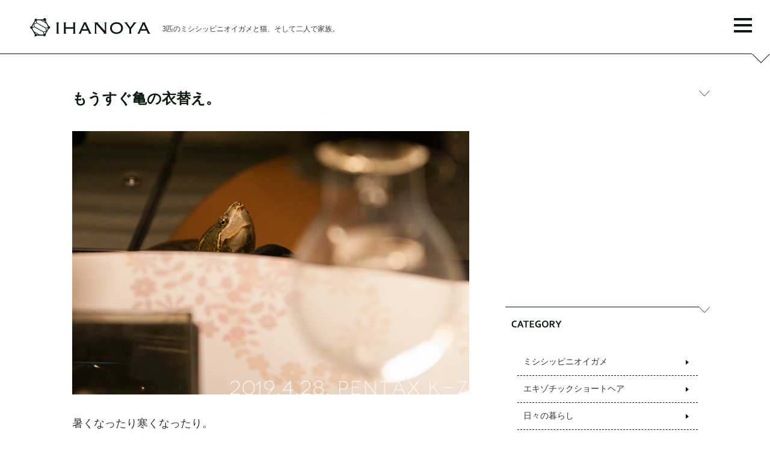

--- FILE ---
content_type: text/html; charset=UTF-8
request_url: https://ihanoya.jp/blog/%E3%82%82%E3%81%86%E3%81%99%E3%81%90%E4%BA%80%E3%81%AE%E8%A1%A3%E6%9B%BF%E3%81%88%E3%80%82/
body_size: 39837
content:
<!doctype html>
<html>
<head>
<meta http-equiv="X-UA-Compatible" content="IE=edge">
<meta charset="utf-8">
<title>もうすぐ亀の衣替え。 | IHANOYA&nbsp;-3匹のミシシッピニオイガメと猫、そして二人で家族。-</title>
<meta name="keywords" content="ミシシッピニオイガメ,ミシニ,亀,飼育,ペット,日記">
<meta name="description" content="3匹のミシシッピニオイガメと京都で暮らす夫婦の愛亀日記。ミシシッピニオイガメという亀の飼育記録を週一で更新しています。">
<!-- Viewport --> 
<meta name="viewport" content="width=device-width, initial-scale=1.0, minimum-scale=1.0, maximum-scale=1.0, user-scalable=no">
<!--[if lt IE 9]>
<script src="js/common/html5shiv.js"></script>
<script src="js/common/css3-mediaqueries.js"></script>
<![endif]-->
<script src="https://ajax.googleapis.com/ajax/libs/jquery/3.4.1/jquery.min.js"></script>
<link href="https://ihanoya.jp/wp-content/themes/ihanoya_resp2020/css/common.css" rel="stylesheet">
<link href="https://ihanoya.jp/wp-content/themes/ihanoya_resp2020/css/main.css" rel="stylesheet">
<link href="https://ihanoya.jp/wp-content/themes/ihanoya_resp2020/css/resets.css" rel="stylesheet">
  
<!-- favicon -->
<link rel="shortcut icon" href="https://ihanoya.jp/wp-content/themes/ihanoya_resp2020/images/common/favicon.ico">
<!-- canonical -->
<link rel="canonical" href="https://ihanoya.jp/">

<!-- Global site tag (gtag.js) - Google Analytics -->
<script async src="https://www.googletagmanager.com/gtag/js?id=UA-8979932-2"></script>
<script>
  window.dataLayer = window.dataLayer || [];
  function gtag(){dataLayer.push(arguments);}
  gtag('js', new Date());

  gtag('config', 'UA-8979932-2');
</script>
  
<!-- RSS Feed -->
<link rel="alternate" type="application/rss+xml" title="IHANOYA RSS Feed" href="https://ihanoya.jp/feed/" />
<!-- RSS Feed -->
  
<!-- TwitterCard -->
<!-- Twitter Card -->
<meta name="twitter:card" content="summary_large_image">
<meta name="twitter:description" content="暑くなったり寒くなったり。 「平成」から「令和」へ、改元をまたぐゴールデンウイークが始まりました。そんな国を挙げてのお祝い事とは関係なく、我が家では別の「切り替え」のタイミングが迫っております。例年こ">
<meta name="twitter:title" content="もうすぐ亀の衣替え。">
<meta name="twitter:url" content="https://ihanoya.jp/blog/%e3%82%82%e3%81%86%e3%81%99%e3%81%90%e4%ba%80%e3%81%ae%e8%a1%a3%e6%9b%bf%e3%81%88%e3%80%82/">
<meta name="twitter:image" content="https://ihanoya.jp/wp-content/uploads/2019/04/190428ohagi.jpg">
<meta name="twitter:domain" content="ihanoya.jp">
<meta name="twitter:image:width" content="700">
<meta name="twitter:image:height" content="465">
<meta name="twitter:creator" content="@ihanoya">
<meta name="twitter:site" content="@ihanoya">
<!-- /Twitter Card -->
  

<!-- OGP -->
<meta property="og:type" content="blog">
<meta property="og:description" content="">
<meta property="og:title" content="もうすぐ亀の衣替え。">
<meta property="og:url" content="https://ihanoya.jp/blog/%e3%82%82%e3%81%86%e3%81%99%e3%81%90%e4%ba%80%e3%81%ae%e8%a1%a3%e6%9b%bf%e3%81%88%e3%80%82/">
<meta property="og:image" content="https://ihanoya.jp/wp-content/uploads/2019/04/190428ohagi.jpg">
<meta property="og:site_name" content="IHANOYA">
<meta property="fb:admins" content="100005114112880">
<meta property="fb:app_id" content="459799134108024">
<!-- OGP --> 

<meta name='robots' content='max-image-preview:large' />
<link rel="alternate" type="application/rss+xml" title="IHANOYA &raquo; もうすぐ亀の衣替え。 のコメントのフィード" href="https://ihanoya.jp/blog/%e3%82%82%e3%81%86%e3%81%99%e3%81%90%e4%ba%80%e3%81%ae%e8%a1%a3%e6%9b%bf%e3%81%88%e3%80%82/feed/" />
<link rel='stylesheet' id='wp-pagenavi-css' href='https://ihanoya.jp/wp-content/plugins/wp-pagenavi/pagenavi-css.css?ver=2.70' type='text/css' media='all' />
<link rel='stylesheet' id='amazonjs-css' href='https://ihanoya.jp/wp-content/plugins/amazonjs/css/amazonjs.css?ver=0.10' type='text/css' media='all' />
<link rel="https://api.w.org/" href="https://ihanoya.jp/wp-json/" /><link rel="alternate" type="application/json" href="https://ihanoya.jp/wp-json/wp/v2/posts/5133" /><link rel="EditURI" type="application/rsd+xml" title="RSD" href="https://ihanoya.jp/xmlrpc.php?rsd" />
<meta name="generator" content="WordPress 6.4.7" />
<link rel="canonical" href="https://ihanoya.jp/blog/%e3%82%82%e3%81%86%e3%81%99%e3%81%90%e4%ba%80%e3%81%ae%e8%a1%a3%e6%9b%bf%e3%81%88%e3%80%82/" />
<link rel='shortlink' href='https://ihanoya.jp/?p=5133' />
<link rel="alternate" type="application/json+oembed" href="https://ihanoya.jp/wp-json/oembed/1.0/embed?url=https%3A%2F%2Fihanoya.jp%2Fblog%2F%25e3%2582%2582%25e3%2581%2586%25e3%2581%2599%25e3%2581%2590%25e4%25ba%2580%25e3%2581%25ae%25e8%25a1%25a3%25e6%259b%25bf%25e3%2581%2588%25e3%2580%2582%2F" />
<link rel="alternate" type="text/xml+oembed" href="https://ihanoya.jp/wp-json/oembed/1.0/embed?url=https%3A%2F%2Fihanoya.jp%2Fblog%2F%25e3%2582%2582%25e3%2581%2586%25e3%2581%2599%25e3%2581%2590%25e4%25ba%2580%25e3%2581%25ae%25e8%25a1%25a3%25e6%259b%25bf%25e3%2581%2588%25e3%2580%2582%2F&#038;format=xml" />
<script type="text/javascript" src="https://ihanoya.jp/wp-includes/js/tw-sack.min.js?ver=1.6.1" id="sack-js"></script>
	<script type="text/javascript">
	function Things_AddTagToPost(tag, postid)
	{
		var foo = "$pluginDirectory";
		var mysack = new sack("https://ihanoya.jp/wp-content/plugins/inline-tag-thing/InlineTagThing.php" );    
		if (tag != "" && postid != "") {
			mysack.execute = 1;
			mysack.method = 'POST';
			mysack.setVar( "action", "ITT_ProcessTag" );
			mysack.setVar( "tag", tag);
			mysack.setVar( "postid", postid);			
			mysack.encVar( "cookie", document.cookie, false );
			mysack.onError = function() { alert('AJAX error saving tag' )};
			mysack.runAJAX();
		} 
		return true;
	}
	

	function Things_RemoveTagFromPost(tag, postid)
	{
		var mysack = new sack("https://ihanoya.jp/wp-content/plugins/inline-tag-thing/InlineTagThing.php" );    
		if (tag != "" && postid != "") {
			mysack.execute = 1;
			mysack.method = 'POST';
			mysack.setVar( "action", "ITT_ProcessRemoveTag" );
			mysack.setVar( "tag", tag);
			mysack.setVar( "postid", postid);			
			mysack.encVar( "cookie", document.cookie, false );
			mysack.onError = function() { alert('AJAX error removing tag' )};
			mysack.runAJAX();
		} 
		return true;
	}
	
	</script>
	  
</head>

<body>
  <header id="header">
    <div class="titleBox">
      <h1 class="logo"><a href="https://ihanoya.jp"><img src="https://ihanoya.jp/wp-content/themes/ihanoya_resp2020/images/common/logo.svg" alt="IHANOYA"></a></h1>
      <p>3匹のミシシッピニオイガメと猫、そして二人で家族。</p>
    </div>
    <nav class="navi">
      <div class="naviArea">
        <div class="spNavi">
          <ul>
            <li><a href="https://ihanoya.jp">ホーム</a></li>
            <li><a href="https://ihanoya.jp/profile/">プロフィール</a></li>
            <li><a href="https://ihanoya.jp/album/">亀猫アルバム</a></li>
            <li><a href="https://ihanoya.jp/revue/">亀飼育用品レビュー</a></li>
            <li><a href="https://ihanoya.jp/faq/">Q &amp; A</a></li>
          </ul>
          <form role="search" method="get" id="searchform" class="clearfix" action="/" >
            <input type="text" value="" name="s" class="s" /><input type="submit" class="searchsubmit" value="SEARCH" />
          </form>
          
        </div>
      </div>
    </nav>
    <div class="naviToggle">
      <span></span><span></span><span></span>
    </div>
  </header>
<main id="main">

  <section id="mainBody">

    <div id="mainCts">
      
            <div class="single">
          <h2 id="atcTitle">もうすぐ亀の衣替え。</h2>
          <article>
            <p><img fetchpriority="high" decoding="async" src="https://ihanoya.jp/wp-content/uploads/2019/04/190428ohagi.jpg" alt="ミシシッピニオイガメの「おはぎ」" width="700" height="465" class="alignnone size-full wp-image-5134" srcset="https://ihanoya.jp/wp-content/uploads/2019/04/190428ohagi.jpg 700w, https://ihanoya.jp/wp-content/uploads/2019/04/190428ohagi-120x80.jpg 120w, https://ihanoya.jp/wp-content/uploads/2019/04/190428ohagi-300x199.jpg 300w" sizes="(max-width: 700px) 100vw, 700px" /></p>
<p>暑くなったり寒くなったり。</p>
<p>「平成」から「令和」へ、改元をまたぐゴールデンウイークが始まりました。そんな国を挙げてのお祝い事とは関係なく、我が家では別の「切り替え」のタイミングが迫っております。例年この時期は亀たちの水槽からヒーターやら保温電球やらを取り外す頃合い。薄着になれない亀たちのための、衣替えがやってきます。</p>
<p>順序としては、まず部屋を暖めている保温電球を外し、何日か様子を見て水槽からヒーターを外すという段取り。ただ、毎年ヒーターを外すタイミングが難しいんです。なにせ、我が家にはヒーターをこよなく愛する<u>「ヒーターの妖精」</u>ことおはぎさんがいます。この子の機嫌を取るのが難しくて、一度はヒーターを戻すハメになるのがお約束。</p>
<p><img decoding="async" src="https://ihanoya.jp/wp-content/uploads/2019/04/190428ohagi_2.jpg" alt="ミシシッピニオイガメの「おはぎ」" width="600" height="400" class="alignnone size-full wp-image-5135" srcset="https://ihanoya.jp/wp-content/uploads/2019/04/190428ohagi_2.jpg 600w, https://ihanoya.jp/wp-content/uploads/2019/04/190428ohagi_2-120x80.jpg 120w, https://ihanoya.jp/wp-content/uploads/2019/04/190428ohagi_2-300x200.jpg 300w" sizes="(max-width: 600px) 100vw, 600px" /></p>
<p class="caption">「やっぱり取っちゃうの？」</p>
<p>今週、亀たちの部屋は保温電球で温められていることもあり、日中は30℃近くになることがありました。それでも夜は20℃前半のことが多いですから、まだ油断はできません。この感じだと保温電球を外すのは次の週末、ヒーターの方はゴールデンウイーク明けくらいになりそうでしょうか。</p>
<p>ちなみに5月4日はおはぎの誕生日ですから、その日が過ぎるまでは嫌な思いをさせたくない、というのもあります。</p>
<p><img decoding="async" src="https://ihanoya.jp/wp-content/uploads/2019/04/190428ohagi_3.jpg" alt="ミシシッピニオイガメの「よもぎ」" width="600" height="400" class="alignnone size-full wp-image-5136" srcset="https://ihanoya.jp/wp-content/uploads/2019/04/190428ohagi_3.jpg 600w, https://ihanoya.jp/wp-content/uploads/2019/04/190428ohagi_3-120x80.jpg 120w, https://ihanoya.jp/wp-content/uploads/2019/04/190428ohagi_3-300x200.jpg 300w" sizes="(max-width: 600px) 100vw, 600px" /></p>
<p>ところで、最近はヒーターと言えばこのよもぎさんも要注意。たまにヒーターのカバーやコードを噛んでいるときがあるんです。強度的には今のところ問題ないんですが、見ていてヒヤヒヤするのも正直なところ。暖かくなってお腹が空き過ぎるのか、あるいはクチバシを削ってるのかもしれません。ただ、なんとなく悪いことをしているという自覚がありそうな様子。それをちょっと動画に撮ってみました。</p>
<p><iframe loading="lazy" src="https://www.youtube.com/embed/EVMwMzijup0" width="100%" height="315" frameborder="0"><span data-mce-type="bookmark" style="display: inline-block; width: 0px; overflow: hidden; line-height: 0;" class="mce_SELRES_start">﻿</span><span style="display: inline-block; width: 0px; overflow: hidden; line-height: 0;" data-mce-type="bookmark" class="mce_SELRES_start">﻿</span></iframe></p>
<p>暖かくなって亀たちの食欲は増すばかり。久しぶりに全力のエサくれを目にすると、ちょっと圧倒されてしまいます。7月からの食事制限、大丈夫かな……。</p>
<p>&nbsp;</p>
<p><small>▼ おはぎさんがラブなヒーターはこちら</small><br />
<!-- START MoshimoAffiliateEasyLink --><script type="text/javascript">(function(b,c,f,g,a,d,e){b.MoshimoAffiliateObject=a;b[a]=b[a]||function(){arguments.currentScript=c.currentScript||c.scripts[c.scripts.length-2];(b[a].q=b[a].q||[]).push(arguments)};c.getElementById(a)||(d=c.createElement(f),d.src=g,d.id=a,e=c.getElementsByTagName("body")[0],e.appendChild(d))})(window,document,"script","//dn.msmstatic.com/site/cardlink/bundle.js","msmaflink");msmaflink({"n":"ジェックス セーフカバーオートヒーター SH120","b":"ジェックス","t":"7569","d":"https:\/\/images-fe.ssl-images-amazon.com","c_p":"\/images\/I","p":["\/41WUn-oFpDL.jpg","\/31UJeroTh0L.jpg","\/51lsBXQYvpL.jpg","\/51xV4z73-cL.jpg"],"u":{"u":"https:\/\/www.amazon.co.jp\/%E3%82%B8%E3%82%A7%E3%83%83%E3%82%AF%E3%82%B9-7569-%E3%82%BB%E3%83%BC%E3%83%95%E3%82%AB%E3%83%90%E3%83%BC%E3%82%AA%E3%83%BC%E3%83%88%E3%83%92%E3%83%BC%E3%82%BF%E3%83%BC-SH120\/dp\/B00J58RKQ0","t":"amazon","r_v":""},"aid":{"amazon":"1499029","rakuten":"1499024","yahoo":"1499512"},"eid":"r50Gz"});</script></p>
<div id="msmaflink-r50Gz">リンク</div>
<p><!-- MoshimoAffiliateEasyLink END --></p>
            
            <div id="atcInfo">
              <img src="https://ihanoya.jp/wp-content/themes/ihanoya_resp2020/images/common/title_article01.svg" alt="記事データ">
              <ul>
                <li class="postDate">記事公開日：2019年04月27日</li>
                <li class="cateName">カテゴリー：ミシシッピニオイガメ</li>
                <li class="tagName">関連するタグ: <a href="https://ihanoya.jp/blog/tag/ohagi/" rel="tag">おはぎ（どんちゃん）</a>, <a href="https://ihanoya.jp/blog/tag/yomogi/" rel="tag">よもぎ</a></li>
              </ul>
            </div>

            <div id="rankingBtn">
              <p class="lead">お読みいただき、ありがとうございました。更新の励みになりますので、以下のボタンをポンポンポンッとクリックお願いします！</p>
              <ul>
                <li><a href="//pet.blogmura.com/nioigame/ranking.html" title="クリックお願いします！" target="_blank"><img src="https://ihanoya.jp/wp-content/themes/ihanoya_resp2020/images/common/single_btn01.png" alt="にほんブログ村">にほんブログ村</a></li>
                <li><a href="//blog.with2.net/link/?1613926" title="クリックお願いします！" target="_blank"><img src="https://ihanoya.jp/wp-content/themes/ihanoya_resp2020/images/common/single_btn02.png" alt="人気ブログランキング">人気ブログ<br>ランキング</a></li>
                <li><a href="http://www.doramix.com/rank/vote.php?id=166550" target="_blank"><img src="https://ihanoya.jp/wp-content/themes/ihanoya_resp2020/images/common/single_btn03.png" alt="ブログ王ランキングに参加中！">ブログ王<br>ランキング</a></li>
              </ul>
            </div>
          </article>
        
          <div class="adBox">
          <script async src="//pagead2.googlesyndication.com/pagead/js/adsbygoogle.js"></script>
          <!-- ihanoya_resp_index01 -->
          <ins class="adsbygoogle"
               style="display:block"
               data-ad-client="ca-pub-9474492844924671"
               data-ad-slot="4536645748"
               data-ad-format="auto"></ins>
          <script>
          (adsbygoogle = window.adsbygoogle || []).push({});
          </script>
          </div>

          <!--#relPosts -->
          <div id="relPosts">
            <img src="https://ihanoya.jp/wp-content/themes/ihanoya_resp2020/images/common/title_article05.svg" class="relTitle" alt="記事データ">
            <ul id="relPostsMain">
                                  <li>
                        <a href="https://ihanoya.jp/blog/%e3%81%95%e3%82%8b%e3%81%bc%e3%81%bc%e3%81%a8%e4%b8%89%e4%ba%80%e3%80%82/" class="thumb">
                          <img width="1400" height="930" src="https://ihanoya.jp/wp-content/uploads/2020/10/20201025kame.jpg" class="attachment-rel_tmn size-rel_tmn wp-post-image" alt="さるぼぼたち" decoding="async" loading="lazy" srcset="https://ihanoya.jp/wp-content/uploads/2020/10/20201025kame.jpg 1400w, https://ihanoya.jp/wp-content/uploads/2020/10/20201025kame-300x199.jpg 300w, https://ihanoya.jp/wp-content/uploads/2020/10/20201025kame-1024x680.jpg 1024w, https://ihanoya.jp/wp-content/uploads/2020/10/20201025kame-120x80.jpg 120w, https://ihanoya.jp/wp-content/uploads/2020/10/20201025kame-768x510.jpg 768w" sizes="(max-width: 1400px) 100vw, 1400px" />                          <div class="relInfo"><p><span>さるぼぼと三亀。</span><br>2020年10月25日</p></div>
                        </a>
                    </li>
                                <li>
                        <a href="https://ihanoya.jp/blog/%e3%81%82%e3%81%8d%e3%82%89%e3%82%81%e3%81%aa%e3%81%84%e3%81%8a%e3%81%af%e3%81%8e%e3%81%95%e3%82%93%e3%80%82/" class="thumb">
                          <img width="1400" height="930" src="https://ihanoya.jp/wp-content/uploads/2023/06/230611ohagi.jpg" class="attachment-rel_tmn size-rel_tmn wp-post-image" alt="ミシシッピニオイガメの「おはぎ」" decoding="async" loading="lazy" srcset="https://ihanoya.jp/wp-content/uploads/2023/06/230611ohagi.jpg 1400w, https://ihanoya.jp/wp-content/uploads/2023/06/230611ohagi-300x199.jpg 300w, https://ihanoya.jp/wp-content/uploads/2023/06/230611ohagi-1024x680.jpg 1024w, https://ihanoya.jp/wp-content/uploads/2023/06/230611ohagi-120x80.jpg 120w, https://ihanoya.jp/wp-content/uploads/2023/06/230611ohagi-768x510.jpg 768w" sizes="(max-width: 1400px) 100vw, 1400px" />                          <div class="relInfo"><p><span>あきらめないおはぎさん。</span><br>2023年06月11日</p></div>
                        </a>
                    </li>
                                <li>
                        <a href="https://ihanoya.jp/blog/%e6%b0%b4%e6%8f%9b%e3%81%88%e4%b8%ad%e3%81%ab%e7%a7%8b%e6%b7%b1%e3%81%be%e3%82%8b%e3%80%82/" class="thumb">
                          <img width="1400" height="930" src="https://ihanoya.jp/wp-content/uploads/2023/11/231112uchinoko.jpg" class="attachment-rel_tmn size-rel_tmn wp-post-image" alt="ミシシッピニオイガメの「よもぎ」と「あずき」" decoding="async" loading="lazy" srcset="https://ihanoya.jp/wp-content/uploads/2023/11/231112uchinoko.jpg 1400w, https://ihanoya.jp/wp-content/uploads/2023/11/231112uchinoko-300x199.jpg 300w, https://ihanoya.jp/wp-content/uploads/2023/11/231112uchinoko-1024x680.jpg 1024w, https://ihanoya.jp/wp-content/uploads/2023/11/231112uchinoko-120x80.jpg 120w, https://ihanoya.jp/wp-content/uploads/2023/11/231112uchinoko-768x510.jpg 768w" sizes="(max-width: 1400px) 100vw, 1400px" />                          <div class="relInfo"><p><span>水換え中に秋深まる。</span><br>2023年11月12日</p></div>
                        </a>
                    </li>
                                <li>
                        <a href="https://ihanoya.jp/blog/21%e6%97%a5%e7%9b%ae%e3%81%ae%e3%81%8a%e3%81%af%e3%81%8e%e3%80%82/" class="thumb">
                          <img width="700" height="465" src="https://ihanoya.jp/wp-content/uploads/2013/10/131019ohagi.jpg" class="attachment-rel_tmn size-rel_tmn wp-post-image" alt="" decoding="async" loading="lazy" srcset="https://ihanoya.jp/wp-content/uploads/2013/10/131019ohagi.jpg 700w, https://ihanoya.jp/wp-content/uploads/2013/10/131019ohagi-300x199.jpg 300w, https://ihanoya.jp/wp-content/uploads/2013/10/131019ohagi-60x40.jpg 60w" sizes="(max-width: 700px) 100vw, 700px" />                          <div class="relInfo"><p><span>14日目のおはぎ。</span><br>2013年10月19日</p></div>
                        </a>
                    </li>
                                <li>
                        <a href="https://ihanoya.jp/blog/%e5%a4%8f%e3%81%ae%e4%b8%80%e6%96%89%e3%83%90%e3%82%b9%e3%82%ad%e3%83%b3%e3%82%b0%e5%a4%a7%e4%bc%9a%e3%80%82/" class="thumb">
                          <img width="120" height="80" src="https://ihanoya.jp/wp-content/uploads/2015/07/150726kame-120x80.jpg" class="attachment-rel_tmn size-rel_tmn wp-post-image" alt="我が家のミシシッピニオイガメたち" decoding="async" loading="lazy" srcset="https://ihanoya.jp/wp-content/uploads/2015/07/150726kame-120x80.jpg 120w, https://ihanoya.jp/wp-content/uploads/2015/07/150726kame-300x199.jpg 300w, https://ihanoya.jp/wp-content/uploads/2015/07/150726kame-60x40.jpg 60w, https://ihanoya.jp/wp-content/uploads/2015/07/150726kame.jpg 700w" sizes="(max-width: 120px) 100vw, 120px" />                          <div class="relInfo"><p><span>夏の一斉バスキング大会。</span><br>2015年07月26日</p></div>
                        </a>
                    </li>
                                    </ul>
          </div>
          <!--//#relPosts -->
          
          <!--#commentSet -->
          <div id="commentSet">
          <img src="https://ihanoya.jp/wp-content/themes/ihanoya_resp2020/images/common/title_article04.svg" alt="コメント">
          <p>コメントは承認制となっています。最初の投稿は反映まで時間が掛かる場合がありますので、ご了承ください。なお、人を不快にさせるコメントは非表示とさせていただきます。</p>
            
<!-- You can start editing here. -->

	<h3 id="comments">
		&#8220;もうすぐ亀の衣替え。&#8221; への2件のフィードバック	</h3>

	<div class="navigation">
		<div class="alignleft"></div>
		<div class="alignright"></div>
	</div>

	<ol class="commentlist">
			<li class="comment even thread-even depth-1 parent" id="comment-3043">
				<div id="div-comment-3043" class="comment-body">
				<div class="comment-author vcard">
						<cite class="fn">すみこ</cite> <span class="says">より:</span>		</div>
		
		<div class="comment-meta commentmetadata">
			<a href="https://ihanoya.jp/blog/%e3%82%82%e3%81%86%e3%81%99%e3%81%90%e4%ba%80%e3%81%ae%e8%a1%a3%e6%9b%bf%e3%81%88%e3%80%82/#comment-3043">2019年4月30日 7:02 PM</a>		</div>

		<p>こんにちわ♪<br />
ＧＷは如何お過ごしでしょうか。<br />
ウチもまだお部屋のハロゲンヒーターを留守中にも点けている状態で、切り替え時期を悩んでおります。<br />
おはぎさんとDNAが近いはずのウチの子は、水中ヒーターへの依存度は低そうですが、逆に反応が薄すぎて寒いのか暑いのか分からず、困ってしまいます（笑）<br />
人間の方も季節の変わり目は気をつけないとですね。風邪が流行っていますので、お身体ご自愛ください。</p>

		<div class="reply"><a rel='nofollow' class='comment-reply-link' href='https://ihanoya.jp/blog/%e3%82%82%e3%81%86%e3%81%99%e3%81%90%e4%ba%80%e3%81%ae%e8%a1%a3%e6%9b%bf%e3%81%88%e3%80%82/?replytocom=3043#respond' data-commentid="3043" data-postid="5133" data-belowelement="div-comment-3043" data-respondelement="respond" data-replyto="すみこ に返信" aria-label='すみこ に返信'>返信</a></div>
				</div>
				<ul class="children">
		<li class="comment byuser comment-author-iha124 bypostauthor odd alt depth-2" id="comment-3045">
				<div id="div-comment-3045" class="comment-body">
				<div class="comment-author vcard">
						<cite class="fn">IHANOYA</cite> <span class="says">より:</span>		</div>
		
		<div class="comment-meta commentmetadata">
			<a href="https://ihanoya.jp/blog/%e3%82%82%e3%81%86%e3%81%99%e3%81%90%e4%ba%80%e3%81%ae%e8%a1%a3%e6%9b%bf%e3%81%88%e3%80%82/#comment-3045">2019年5月1日 6:43 PM</a>		</div>

		<p>あら、モジーさんはヒーターにあまり関心がないんですね。(^▽^;)<br />
そこら辺はよもぎタイプでしょうか。無いなら無いで仕方ない、という(笑)。<br />
我が家は今日ちょっとだけ衣替えしたんですが、まだまだ油断はできないですね。<br />
亀も人間も日々慎重にすごしていきたいと思います。<br />
すみこさんもどうぞお気を付けくださいね。(^－^)</p>

		<div class="reply"><a rel='nofollow' class='comment-reply-link' href='https://ihanoya.jp/blog/%e3%82%82%e3%81%86%e3%81%99%e3%81%90%e4%ba%80%e3%81%ae%e8%a1%a3%e6%9b%bf%e3%81%88%e3%80%82/?replytocom=3045#respond' data-commentid="3045" data-postid="5133" data-belowelement="div-comment-3045" data-respondelement="respond" data-replyto="IHANOYA に返信" aria-label='IHANOYA に返信'>返信</a></div>
				</div>
				</li><!-- #comment-## -->
</ul><!-- .children -->
</li><!-- #comment-## -->
	</ol>

	<div class="navigation">
		<div class="alignleft"></div>
		<div class="alignright"></div>
	</div>

	<div id="respond" class="comment-respond">
		<h3 id="reply-title" class="comment-reply-title"> <small><a rel="nofollow" id="cancel-comment-reply-link" href="/blog/%E3%82%82%E3%81%86%E3%81%99%E3%81%90%E4%BA%80%E3%81%AE%E8%A1%A3%E6%9B%BF%E3%81%88%E3%80%82/#respond" style="display:none;">コメントをキャンセル</a></small></h3><form action="https://ihanoya.jp/wp-comments-post.php" method="post" id="commentform" class="comment-form"><p class="comment-notes"><span id="email-notes">メールアドレスが公開されることはありません。</span> <span class="required-field-message"><span class="required">※</span> が付いている欄は必須項目です</span></p><p class="comment-form-comment"><label for="comment">コメント <span class="required">※</span></label> <textarea id="comment" name="comment" cols="45" rows="8" maxlength="65525" required="required"></textarea></p><p class="comment-form-author"><label for="author">名前 <span class="required">※</span></label> <input id="author" name="author" type="text" value="" size="30" maxlength="245" autocomplete="name" required="required" /></p>
<p class="comment-form-email"><label for="email">メール <span class="required">※</span></label> <input id="email" name="email" type="text" value="" size="30" maxlength="100" aria-describedby="email-notes" autocomplete="email" required="required" /></p>
<p class="comment-form-url"><label for="url">サイト</label> <input id="url" name="url" type="text" value="" size="30" maxlength="200" autocomplete="url" /></p>
<p class="form-submit"><input name="submit" type="submit" id="submit" class="submit" value="コメントを送信" /> <input type='hidden' name='comment_post_ID' value='5133' id='comment_post_ID' />
<input type='hidden' name='comment_parent' id='comment_parent' value='0' />
</p><p style="display: none;"><input type="hidden" id="akismet_comment_nonce" name="akismet_comment_nonce" value="c8fc3c46d5" /></p><p style="display: none !important;" class="akismet-fields-container" data-prefix="ak_"><label>&#916;<textarea name="ak_hp_textarea" cols="45" rows="8" maxlength="100"></textarea></label><input type="hidden" id="ak_js_1" name="ak_js" value="176"/><script>document.getElementById( "ak_js_1" ).setAttribute( "value", ( new Date() ).getTime() );</script></p></form>	</div><!-- #respond -->
	          </div>
          <!--//#commentSet -->
          
          
	<nav class="navigation post-navigation" aria-label="投稿">
		<h2 class="screen-reader-text">投稿ナビゲーション</h2>
		<div class="nav-links"><div class="nav-previous"><img width="120" height="80" src="https://ihanoya.jp/wp-content/uploads/2019/04/190414azuki-120x80.jpg" class="attachment-thumbnail size-thumbnail wp-post-image" alt="ミシシッピニオイガメの「あずき」" decoding="async" loading="lazy" srcset="https://ihanoya.jp/wp-content/uploads/2019/04/190414azuki-120x80.jpg 120w, https://ihanoya.jp/wp-content/uploads/2019/04/190414azuki-300x199.jpg 300w, https://ihanoya.jp/wp-content/uploads/2019/04/190414azuki.jpg 700w" sizes="(max-width: 120px) 100vw, 120px" /><a href="https://ihanoya.jp/blog/%e7%a7%8b%e5%86%ac%e3%81%ae%e4%ba%80%e3%82%a2%e3%83%ab%e3%83%90%e3%83%a0%e8%bf%bd%e5%8a%a0%e3%80%82/" rel="prev">秋冬の亀アルバム追加。</a></div><div class="nav-next"><img width="120" height="80" src="https://ihanoya.jp/wp-content/uploads/2019/05/190504ohagi-120x80.jpg" class="attachment-thumbnail size-thumbnail wp-post-image" alt="ミシシッピニオイガメの「おはぎ」" decoding="async" loading="lazy" srcset="https://ihanoya.jp/wp-content/uploads/2019/05/190504ohagi-120x80.jpg 120w, https://ihanoya.jp/wp-content/uploads/2019/05/190504ohagi-300x199.jpg 300w, https://ihanoya.jp/wp-content/uploads/2019/05/190504ohagi.jpg 700w" sizes="(max-width: 120px) 100vw, 120px" /><a href="https://ihanoya.jp/blog/%e3%81%8a%e3%81%af%e3%81%8e%e8%aa%95%e7%94%9f%e6%97%a5%e3%82%b3%e3%83%ac%e3%82%af%e3%82%b7%e3%83%a7%e3%83%b3%e3%80%82/" rel="next">おはぎ誕生日コレクション。</a></div></div>
	</nav>          
        </div>
            </div>
    <div id="sideBar">
  
  <div class="adBox sidebox">
  <script async src="//pagead2.googlesyndication.com/pagead/js/adsbygoogle.js"></script>
  <!-- ihanoya_resp_index01 -->
  <ins class="adsbygoogle"
       style="display:block"
       data-ad-client="ca-pub-9474492844924671"
       data-ad-slot="4536645748"
       data-ad-format="auto"></ins>
  <script>
  (adsbygoogle = window.adsbygoogle || []).push({});
  </script>
  </div>
  
  <div class="sidebox" id="category">
    <h2><img src="https://ihanoya.jp/wp-content/themes/ihanoya_resp2020/images/common/title_sidebar01.svg" alt="CATEGORY"/></h2>
    <ul>
      	<li class="cat-item cat-item-24"><a href="https://ihanoya.jp/blog/category/kame/">ミシシッピニオイガメ</a>
</li>
	<li class="cat-item cat-item-87"><a href="https://ihanoya.jp/blog/category/neko/">エキゾチックショートヘア</a>
</li>
	<li class="cat-item cat-item-21"><a href="https://ihanoya.jp/blog/category/diary/">日々の暮らし</a>
</li>
	<li class="cat-item cat-item-25"><a href="https://ihanoya.jp/blog/category/tigers/">阪神タイガース</a>
</li>
    </ul> 
  <!--category--></div>
  <div class="sidebox" id="tag">
    <h2><img src="https://ihanoya.jp/wp-content/themes/ihanoya_resp2020/images/common/title_sidebar02.svg" alt="TAG"/></h2>
    <ul>
            <li><a href="https://ihanoya.jp/blog/tag/gif/">GIFアニメ (7)</a></li>
            <li><a href="https://ihanoya.jp/blog/tag/kan/">KAN (7)</a></li>
            <li><a href="https://ihanoya.jp/blog/tag/azuki/">あずき (306)</a></li>
            <li><a href="https://ihanoya.jp/blog/tag/ohagi/">おはぎ（どんちゃん） (319)</a></li>
            <li><a href="https://ihanoya.jp/blog/tag/toy/">おもちゃ (7)</a></li>
            <li><a href="https://ihanoya.jp/blog/tag/tour/">お出かけ・旅 (55)</a></li>
            <li><a href="https://ihanoya.jp/blog/tag/info/">お知らせ (21)</a></li>
            <li><a href="https://ihanoya.jp/blog/tag/gomame/">ごまめ (58)</a></li>
            <li><a href="https://ihanoya.jp/blog/tag/tsubura/">つぶら (12)</a></li>
            <li><a href="https://ihanoya.jp/blog/tag/yomogi/">よもぎ (327)</a></li>
            <li><a href="https://ihanoya.jp/blog/tag/cafe/">カフェ・喫茶店 (4)</a></li>
            <li><a href="https://ihanoya.jp/blog/tag/camera/">カメラ (15)</a></li>
            <li><a href="https://ihanoya.jp/blog/tag/gundam/">ガンダム (10)</a></li>
            <li><a href="https://ihanoya.jp/blog/tag/capture/">キャプチャー (3)</a></li>
            <li><a href="https://ihanoya.jp/blog/tag/car/">クルマ (6)</a></li>
            <li><a href="https://ihanoya.jp/blog/tag/splash/">スプラッシュ (2)</a></li>
            <li><a href="https://ihanoya.jp/blog/tag/mouthrot/">マウスロット (10)</a></li>
            <li><a href="https://ihanoya.jp/blog/tag/renault/">ルノー (3)</a></li>
            <li><a href="https://ihanoya.jp/blog/tag/%e3%83%b4%e3%82%a7%e3%82%bc%e3%83%ab/">ヴェゼル (1)</a></li>
            <li><a href="https://ihanoya.jp/blog/tag/turtle/">亀 (15)</a></li>
            <li><a href="https://ihanoya.jp/blog/tag/skin-ship/">亀とのスキンシップ (1)</a></li>
            <li><a href="https://ihanoya.jp/blog/tag/kega/">亀のケガ (12)</a></li>
            <li><a href="https://ihanoya.jp/blog/tag/benpi/">亀の便秘 (34)</a></li>
            <li><a href="https://ihanoya.jp/blog/tag/henshoku/">亀の偏食 (28)</a></li>
            <li><a href="https://ihanoya.jp/blog/tag/movie/">亀の動画 (28)</a></li>
            <li><a href="https://ihanoya.jp/blog/tag/outo/">亀の嘔吐 (3)</a></li>
            <li><a href="https://ihanoya.jp/blog/tag/turtlesex/">亀の性別 (2)</a></li>
            <li><a href="https://ihanoya.jp/blog/tag/byoki/">亀の病気 (39)</a></li>
            <li><a href="https://ihanoya.jp/blog/tag/shokuyoku/">亀の食欲不振 (16)</a></li>
            <li><a href="https://ihanoya.jp/blog/tag/breeding/">亀の飼育記録 (222)</a></li>
            <li><a href="https://ihanoya.jp/blog/tag/goods/">亀グッズ (15)</a></li>
            <li><a href="https://ihanoya.jp/blog/tag/spot/">亀スポット (21)</a></li>
            <li><a href="https://ihanoya.jp/blog/tag/kyoto/">京都 (7)</a></li>
            <li><a href="https://ihanoya.jp/blog/tag/impression/">感想 (16)</a></li>
            <li><a href="https://ihanoya.jp/blog/tag/mizukabi/">水カビ (2)</a></li>
            <li><a href="https://ihanoya.jp/blog/tag/cat/">猫 (1)</a></li>
            <li><a href="https://ihanoya.jp/blog/tag/cat-byoki/">猫の病気 (2)</a></li>
            <li><a href="https://ihanoya.jp/blog/tag/kansen/">阪神タイガース観戦 (2)</a></li>
            <li><a href="https://ihanoya.jp/blog/tag/zakkan/">阪神タイガース雑感 (10)</a></li>
            <li><a href="https://ihanoya.jp/blog/tag/seasons/">風物詩 (92)</a></li>
          </ul> 
  <!--tag--></div>
  <div class="sidebox" id="monthly">
    <h2><img src="https://ihanoya.jp/wp-content/themes/ihanoya_resp2020/images/common/title_sidebar03.svg" alt="MONTHLY"/></h2>
    <ul>
      	<li><a href='https://ihanoya.jp/blog/2026/01/'>2026年1月</a></li>
	<li><a href='https://ihanoya.jp/blog/2025/12/'>2025年12月</a></li>
	<li><a href='https://ihanoya.jp/blog/2025/11/'>2025年11月</a></li>
	<li><a href='https://ihanoya.jp/blog/2025/10/'>2025年10月</a></li>
	<li><a href='https://ihanoya.jp/blog/2025/09/'>2025年9月</a></li>
	<li><a href='https://ihanoya.jp/blog/2025/08/'>2025年8月</a></li>
	<li><a href='https://ihanoya.jp/blog/2025/07/'>2025年7月</a></li>
	<li><a href='https://ihanoya.jp/blog/2025/06/'>2025年6月</a></li>
	<li><a href='https://ihanoya.jp/blog/2025/05/'>2025年5月</a></li>
	<li><a href='https://ihanoya.jp/blog/2025/04/'>2025年4月</a></li>
	<li><a href='https://ihanoya.jp/blog/2025/03/'>2025年3月</a></li>
	<li><a href='https://ihanoya.jp/blog/2025/02/'>2025年2月</a></li>
    </ul> 
  <!--monthly--></div>
  <div class="sidebox" id="archives">
    <h2><img src="https://ihanoya.jp/wp-content/themes/ihanoya_resp2020/images/common/title_sidebar04.svg" alt="ARCHIVES"/></h2>
    <ul>
      	<li><a href='https://ihanoya.jp/blog/2026/'>2026</a></li>
	<li><a href='https://ihanoya.jp/blog/2025/'>2025</a></li>
	<li><a href='https://ihanoya.jp/blog/2024/'>2024</a></li>
	<li><a href='https://ihanoya.jp/blog/2023/'>2023</a></li>
	<li><a href='https://ihanoya.jp/blog/2022/'>2022</a></li>
	<li><a href='https://ihanoya.jp/blog/2021/'>2021</a></li>
	<li><a href='https://ihanoya.jp/blog/2020/'>2020</a></li>
	<li><a href='https://ihanoya.jp/blog/2019/'>2019</a></li>
	<li><a href='https://ihanoya.jp/blog/2018/'>2018</a></li>
	<li><a href='https://ihanoya.jp/blog/2017/'>2017</a></li>
	<li><a href='https://ihanoya.jp/blog/2016/'>2016</a></li>
	<li><a href='https://ihanoya.jp/blog/2015/'>2015</a></li>
	<li><a href='https://ihanoya.jp/blog/2014/'>2014</a></li>
	<li><a href='https://ihanoya.jp/blog/2013/'>2013</a></li>
	<li><a href='https://ihanoya.jp/blog/2012/'>2012</a></li>
	<li><a href='https://ihanoya.jp/blog/2011/'>2011</a></li>
	<li><a href='https://ihanoya.jp/blog/2010/'>2010</a></li>
	<li><a href='https://ihanoya.jp/blog/2009/'>2009</a></li>
    </ul> 
  <!--archives--></div>
  <div class="sidebox" id="sns">
    <h2><img src="https://ihanoya.jp/wp-content/themes/ihanoya_resp2020/images/common/title_sidebar05.svg" alt="SNS/BLOG"/></h2>
    <ul>
      <li><img src="https://ihanoya.jp/wp-content/themes/ihanoya_resp2020/images/common/icon_sidebar01.png" alt=""/><a href="https://www.instagram.com/ihanoya/" target="_blank">IHANOYA instagram</a></li>
      <li><img src="https://ihanoya.jp/wp-content/themes/ihanoya_resp2020/images/common/icon_sidebar02.png" alt=""/><a href="https://twitter.com/ihanoya" target="_blank">IHANOYA twitter</a></li>
      <li><img src="https://ihanoya.jp/wp-content/themes/ihanoya_resp2020/images/common/icon_sidebar03.png" alt=""/><a href="https://www.youtube.com/channel/UCjnaRnwG-TK6FJ423Sh6YWw" target="_blank">IHANOYA YouTube</a></li>
      <li><img src="https://ihanoya.jp/wp-content/themes/ihanoya_resp2020/images/common/icon_sidebar04.png" alt=""/><a href="https://minkara.carview.co.jp/userid/489512/profile/" target="_blank">IHANOYA みんカラ</a></li>
      <li><img src="https://ihanoya.jp/wp-content/themes/ihanoya_resp2020/images/common/icon_sidebar05.png" alt=""/><a href="https://ihanoya.jp/revue/">亀飼育用品レビュー</a></li>
    </ul> 
  <!--sns--></div>
    
  <div class="adBox sidebox">
  <script async src="//pagead2.googlesyndication.com/pagead/js/adsbygoogle.js"></script>
  <!-- ihanoya_resp_index01 -->
  <ins class="adsbygoogle"
       style="display:block"
       data-ad-client="ca-pub-9474492844924671"
       data-ad-slot="4536645748"
       data-ad-format="auto"></ins>
  <script>
  (adsbygoogle = window.adsbygoogle || []).push({});
  </script>
  </div>
  
</div>  
  </section>
</main>


  
  <footer>
    <div id="pgtp" class="pagetop"><a href="#main"><img src="https://ihanoya.jp/wp-content/themes/ihanoya_resp2020/images/common/pagetop.png" alt="ページトップへ"></a></div>
    <p class="copyright">&copy; 1999 IHANOYA</p>
  </footer>
  
  <!-- hanbergermenu -->
  <script>
     $(function() {
      $('.naviToggle').click(function() {
        $(this).toggleClass('active');
        if ($(this).hasClass('active')) {
            $('.navi').addClass('active');
        } else {
            $('.navi').removeClass('active');
        }
      });
    });
    $(function() {
      $('.navi a').on('click', function(){
        if (window.innerWidth <= 1024) {
          $('.naviToggle').click();
        }
      })
    })
  </script>
  <!-- smoothscroll -->
  <script>
    $(function(){
      $('a[href^="#"]').click(function(){
        var adjust = 0;
        if(window.innerWidth <= 479){
          adjust = 75;
        }else if(window.innerWidth <= 1023){
          adjust = 75;
        }else{
          adjust = 80;
        }
        var speed = 500;
        var href= $(this).attr("href");
        var target = $(href == "#" || href == "" ? 'html' : href);
        var position = target.offset().top - adjust + 1;
        $('html,body').animate({scrollTop:position}, speed, 'swing');
        return false;
      });
    });
  </script>
  <script src="https://ihanoya.jp/wp-content/themes/ihanoya_resp2020/js/common/function.js"></script>

<script defer type="text/javascript" src="https://ihanoya.jp/wp-content/plugins/akismet/_inc/akismet-frontend.js?ver=1711545633" id="akismet-frontend-js"></script>
</body>
</html>


--- FILE ---
content_type: text/html; charset=utf-8
request_url: https://www.google.com/recaptcha/api2/aframe
body_size: 265
content:
<!DOCTYPE HTML><html><head><meta http-equiv="content-type" content="text/html; charset=UTF-8"></head><body><script nonce="7HLCVgYtCgz2ccsDEaBFdA">/** Anti-fraud and anti-abuse applications only. See google.com/recaptcha */ try{var clients={'sodar':'https://pagead2.googlesyndication.com/pagead/sodar?'};window.addEventListener("message",function(a){try{if(a.source===window.parent){var b=JSON.parse(a.data);var c=clients[b['id']];if(c){var d=document.createElement('img');d.src=c+b['params']+'&rc='+(localStorage.getItem("rc::a")?sessionStorage.getItem("rc::b"):"");window.document.body.appendChild(d);sessionStorage.setItem("rc::e",parseInt(sessionStorage.getItem("rc::e")||0)+1);localStorage.setItem("rc::h",'1768920187636');}}}catch(b){}});window.parent.postMessage("_grecaptcha_ready", "*");}catch(b){}</script></body></html>

--- FILE ---
content_type: text/css
request_url: https://ihanoya.jp/wp-content/themes/ihanoya_resp2020/css/resets.css
body_size: 34
content:
@import "common/normalize.css";
@import "common/reset.css";
@import "common/typography.css";
@import "common.css";

--- FILE ---
content_type: text/css
request_url: https://ihanoya.jp/wp-content/themes/ihanoya_resp2020/css/common/reset.css
body_size: 1355
content:
/****** Elad Shechter's RESET *******/
/*** box sizing border-box for all elements ***/
*,
*::before,
*::after{box-sizing:border-box;}
a{text-decoration:none; color:inherit; cursor:pointer;}
button{background-color:transparent; color:inherit; border-width:0; padding:0; cursor:pointer;}
figure{margin:0;}
input::-moz-focus-inner {border:0; padding:0; margin:0;}
ul, ol, dl, dt, dd{margin:0; padding:0; list-style:none;}
h1, h2, h3, h4, h5, h6{margin:0; font-size:inherit; font-weight:inherit;}
p{margin:0;}
cite {font-style:normal;}
fieldset{border-width:0; padding:0; margin:0;}
img{max-width:100%; vertical-align: middle;}
address{font-style: normal;}
table{border-collapse: collapse; border-spacing: 0;}
th{font-weight: normal;}
/*
 * Clearfix: contain floats
 *
 * For modern browsers
 * 1. The space content is one way to avoid an Opera bug when the
 *    `contenteditable` attribute is included anywhere else in the document.
 *    Otherwise it causes space to appear at the top and bottom of elements
 *    that receive the `clearfix` class.
 * 2. The use of `table` rather than `block` is only necessary if using
 *    `:before` to contain the top-margins of child elements.
 */

.clearfix:before,
.clearfix:after {
    content: " "; /* 1 */
    display: table; /* 2 */
}

.clearfix:after {
    clear: both;
}

/*
 * For IE 6/7 only
 * Include this rule to trigger hasLayout and contain floats.
 */

.clearfix {
    *zoom: 1;
}

--- FILE ---
content_type: text/css
request_url: https://ihanoya.jp/wp-content/themes/ihanoya_resp2020/css/common/typography.css
body_size: 274
content:
@charset "utf-8";

html{ 
   font-size: 1px;/*for using REM units*/
}
body{
   direction: ltr;
	 font-family: "游明朝", YuMincho, "Hiragino Mincho ProN W3", "ヒラギノ明朝 ProN W3", "Hiragino Mincho ProN", "HG明朝E", "ＭＳ Ｐ明朝", "ＭＳ 明朝", serif;
   font-size: 14rem;
   font-weight: 400;
   line-height: 1.0;
   color: #333333;
}

--- FILE ---
content_type: image/svg+xml
request_url: https://ihanoya.jp/wp-content/themes/ihanoya_resp2020/images/common/icon_arrow01.svg
body_size: 196
content:
<svg xmlns="http://www.w3.org/2000/svg" width="10" height="18" viewBox="0 0 10 18">
  <defs>
    <style>
      .cls-1 {
        fill: #0b180c;
        fill-rule: evenodd;
      }
    </style>
  </defs>
  <path id="arrow" class="cls-1" d="M0,1.1L9.993,9.093,0,17.087"/>
</svg>


--- FILE ---
content_type: image/svg+xml
request_url: https://ihanoya.jp/wp-content/themes/ihanoya_resp2020/images/common/title_article04.svg
body_size: 2663
content:
<?xml version="1.0" encoding="utf-8"?>
<!-- Generator: Adobe Illustrator 24.3.0, SVG Export Plug-In . SVG Version: 6.00 Build 0)  -->
<svg version="1.1" id="レイヤー_1" xmlns="http://www.w3.org/2000/svg" xmlns:xlink="http://www.w3.org/1999/xlink" x="0px"
	 y="0px" viewBox="0 0 134 20" style="enable-background:new 0 0 134 20;" xml:space="preserve">
<style type="text/css">
	.st0{enable-background:new    ;}
	.st1{fill:#666666;}
</style>
<g class="st0">
	<path class="st1" d="M10,3.2c-0.9,0-1.8,0.2-2.5,0.5C6.7,3.9,6.1,4.4,5.5,5C5,5.5,4.5,6.2,4.2,7.1C3.9,7.9,3.8,8.9,3.8,10
		c0,1.1,0.1,2,0.4,2.8c0.3,0.8,0.7,1.5,1.2,2c0.5,0.5,1.2,1,1.9,1.2c0.8,0.3,1.6,0.4,2.6,0.4c0.7,0,1.4-0.1,2.1-0.2
		c0.7-0.1,1.4-0.3,2-0.5v2.9c-0.6,0.2-1.3,0.3-2.1,0.4s-1.5,0.2-2.3,0.2c-1.5,0-2.9-0.2-4.1-0.7s-2.2-1.1-2.9-1.9
		C1.9,16,1.3,15,0.9,13.9s-0.6-2.4-0.6-3.7c0-1.4,0.2-2.7,0.6-3.9s1-2.2,1.8-3.1c0.8-0.9,1.8-1.6,3-2.1C7,0.6,8.3,0.4,9.8,0.4
		c0.8,0,1.5,0.1,2.2,0.2c0.7,0.1,1.3,0.3,1.9,0.4v2.8c-0.7-0.2-1.4-0.4-2-0.5S10.6,3.2,10,3.2z"/>
	<path class="st1" d="M34.5,9.8c0,1.4-0.2,2.7-0.6,3.8s-1,2.2-1.7,3c-0.8,0.8-1.7,1.5-2.8,2s-2.4,0.7-3.8,0.7
		c-1.4,0-2.7-0.2-3.8-0.7s-2-1.1-2.8-2c-0.8-0.8-1.3-1.8-1.7-3s-0.6-2.4-0.6-3.8s0.2-2.7,0.6-3.8s1-2.2,1.7-3c0.8-0.8,1.7-1.5,2.8-2
		s2.4-0.7,3.8-0.7c1.4,0,2.7,0.2,3.8,0.7s2,1.1,2.8,2c0.8,0.8,1.3,1.8,1.7,3S34.5,8.5,34.5,9.8z M31,9.8c0-1.1-0.1-2.1-0.4-2.9
		S30,5.4,29.5,4.8c-0.5-0.6-1.1-1-1.7-1.2c-0.7-0.3-1.4-0.4-2.2-0.4s-1.5,0.1-2.2,0.4c-0.7,0.3-1.2,0.7-1.7,1.2
		c-0.5,0.6-0.9,1.3-1.1,2.1s-0.4,1.8-0.4,2.9s0.1,2.1,0.4,2.9s0.7,1.5,1.1,2.1c0.5,0.6,1.1,1,1.7,1.2c0.7,0.3,1.4,0.4,2.2,0.4
		s1.5-0.1,2.2-0.4c0.7-0.3,1.2-0.7,1.7-1.2c0.5-0.6,0.9-1.2,1.1-2.1S31,11,31,9.8z"/>
	<path class="st1" d="M47.5,14.1c0.4-1.4,0.9-3,1.5-4.6l3.2-8.8h4.7V19h-3.3V9.7c0-1.4,0.1-2.9,0.2-4.7h-0.1
		c-0.2,0.5-0.3,1.1-0.5,1.8c-0.2,0.6-0.4,1.3-0.7,1.9L48.5,19h-2.2L42.6,8.7c-0.2-0.6-0.4-1.3-0.7-1.9c-0.2-0.6-0.4-1.2-0.5-1.8
		h-0.1c0.1,1.7,0.2,3.3,0.2,4.7V19h-3.3V0.7h4.7l3.2,8.7C46.4,10.9,46.9,12.4,47.5,14.1L47.5,14.1z"/>
	<path class="st1" d="M70.6,14.1c0.4-1.4,0.9-3,1.5-4.6l3.2-8.8h4.7V19h-3.3V9.7c0-1.4,0.1-2.9,0.2-4.7h-0.1
		c-0.2,0.5-0.3,1.1-0.5,1.8c-0.2,0.6-0.4,1.3-0.7,1.9L71.6,19h-2.2L65.7,8.7C65.5,8,65.3,7.4,65,6.7c-0.2-0.6-0.4-1.2-0.5-1.8h-0.1
		c0.1,1.7,0.2,3.3,0.2,4.7V19h-3.3V0.7h4.7L69,9.4C69.6,10.9,70,12.4,70.6,14.1L70.6,14.1z"/>
	<path class="st1" d="M87.7,16.2h9V19H84.3V0.7h11.9v2.8h-8.5v4.7H95V11h-7.3V16.2z"/>
	<path class="st1" d="M109.8,9.2c1.3,1.9,2.4,3.5,3.2,5h0.1c-0.1-2.4-0.2-4.1-0.2-5.2V0.7h3.3V19h-3.5l-6-8.4
		c-1-1.5-2.1-3.1-3.3-5.1h-0.1c0.1,2.2,0.2,4,0.2,5.2V19h-3.3V0.7h3.5L109.8,9.2z"/>
	<path class="st1" d="M128.1,19h-3.3V3.5h-5.9V0.7H134v2.8h-5.9V19z"/>
</g>
</svg>


--- FILE ---
content_type: image/svg+xml
request_url: https://ihanoya.jp/wp-content/themes/ihanoya_resp2020/images/common/title_article01.svg
body_size: 1399
content:
<?xml version="1.0" encoding="utf-8"?>
<!-- Generator: Adobe Illustrator 24.3.0, SVG Export Plug-In . SVG Version: 6.00 Build 0)  -->
<svg version="1.1" id="レイヤー_1" xmlns="http://www.w3.org/2000/svg" xmlns:xlink="http://www.w3.org/1999/xlink" x="0px"
	 y="0px" viewBox="0 0 70 19" style="enable-background:new 0 0 70 19;" xml:space="preserve">
<style type="text/css">
	.st0{enable-background:new    ;}
	.st1{fill:#666666;}
</style>
<g class="st0">
	<path class="st1" d="M1.3,19V0.7h4.8c0.4,0,0.9,0,1.3,0c0.4,0,0.9,0.1,1.3,0.1C9.2,0.9,9.6,1,10,1.1c0.4,0.1,0.8,0.2,1.1,0.3
		c1,0.3,1.8,0.7,2.6,1.3c0.7,0.5,1.4,1.2,1.9,1.9s0.9,1.5,1.1,2.4s0.4,1.9,0.4,2.9c0,1-0.1,1.9-0.3,2.8s-0.6,1.6-1,2.4
		c-0.4,0.7-1,1.3-1.7,1.9c-0.7,0.5-1.5,1-2.4,1.3c-0.8,0.3-1.7,0.5-2.6,0.7S6.9,19,5.7,19H1.3z M6,16.2c2,0,3.5-0.3,4.6-0.8
		c1-0.5,1.7-1.2,2.2-2.1c0.5-0.9,0.8-2.1,0.8-3.5c0-0.7-0.1-1.4-0.2-2S13,6.6,12.7,6.1c-0.3-0.5-0.7-0.9-1.1-1.2
		c-0.4-0.3-0.9-0.6-1.5-0.8C9.5,3.9,8.9,3.7,8.3,3.6C7.7,3.6,6.9,3.5,6.1,3.5H4.7v12.7H6z"/>
	<path class="st1" d="M31.1,14.3h-6.9L22.4,19h-3.6l7.3-18.3h3.1L36.4,19h-3.5L31.1,14.3z M27.6,5.1C27,7,26.4,8.6,25.9,9.9
		l-0.6,1.6H30l-0.6-1.6C28.9,8.6,28.3,7,27.6,5.1L27.6,5.1z"/>
	<path class="st1" d="M45,19h-3.3V3.5h-5.9V0.7h15.1v2.8H45V19z"/>
	<path class="st1" d="M62.4,14.3h-6.9L53.8,19h-3.6l7.3-18.3h3.1L67.8,19h-3.5L62.4,14.3z M59,5.1c-0.6,1.9-1.2,3.5-1.7,4.8
		l-0.6,1.6h4.7l-0.6-1.6C60.2,8.6,59.7,7,59,5.1L59,5.1z"/>
</g>
</svg>


--- FILE ---
content_type: image/svg+xml
request_url: https://ihanoya.jp/wp-content/themes/ihanoya_resp2020/images/common/title_sidebar03.svg
body_size: 1920
content:
<?xml version="1.0" encoding="utf-8"?>
<!-- Generator: Adobe Illustrator 24.3.0, SVG Export Plug-In . SVG Version: 6.00 Build 0)  -->
<svg version="1.1" id="レイヤー_1" xmlns="http://www.w3.org/2000/svg" xmlns:xlink="http://www.w3.org/1999/xlink" x="0px"
	 y="0px" viewBox="0 0 130 20" style="enable-background:new 0 0 130 20;" xml:space="preserve">
<style type="text/css">
	.st0{enable-background:new    ;}
	.st1{fill:#0B180C;}
</style>
<g class="st0">
	<path class="st1" d="M11.3,14.1c0.4-1.4,0.9-3,1.5-4.6l3.2-8.8h4.7V19h-3.3V9.7c0-1.4,0.1-2.9,0.2-4.7h-0.1
		c-0.2,0.5-0.3,1.1-0.5,1.8c-0.2,0.6-0.4,1.3-0.7,1.9L12.3,19h-2.2L6.4,8.7C6.1,8,5.9,7.4,5.7,6.8C5.5,6.1,5.3,5.5,5.2,5H5
		c0.1,1.7,0.2,3.3,0.2,4.7V19H1.8V0.7h4.7l3.2,8.7C10.2,10.9,10.7,12.4,11.3,14.1L11.3,14.1z"/>
	<path class="st1" d="M42,9.9c0,1.4-0.2,2.7-0.6,3.8s-1,2.2-1.7,3c-0.8,0.8-1.7,1.5-2.8,2s-2.4,0.7-3.8,0.7c-1.4,0-2.7-0.2-3.8-0.7
		s-2-1.1-2.8-2c-0.8-0.8-1.3-1.8-1.7-3s-0.6-2.4-0.6-3.8s0.2-2.7,0.6-3.8s1-2.2,1.7-3c0.8-0.8,1.7-1.5,2.8-2s2.4-0.7,3.8-0.7
		c1.4,0,2.7,0.2,3.8,0.7s2,1.1,2.8,2c0.8,0.8,1.3,1.8,1.7,3S42,8.5,42,9.9z M38.5,9.9c0-1.1-0.1-2.1-0.4-2.9S37.5,5.4,37,4.8
		c-0.5-0.6-1.1-1-1.7-1.2c-0.7-0.3-1.4-0.4-2.2-0.4s-1.5,0.1-2.2,0.4c-0.7,0.3-1.2,0.7-1.7,1.2c-0.5,0.6-0.9,1.3-1.1,2.1
		s-0.4,1.8-0.4,2.9s0.1,2.1,0.4,2.9s0.7,1.5,1.1,2.1c0.5,0.6,1.1,1,1.7,1.2c0.7,0.3,1.4,0.4,2.2,0.4s1.5-0.1,2.2-0.4
		c0.7-0.3,1.2-0.7,1.7-1.2c0.5-0.6,0.9-1.2,1.1-2.1S38.5,11,38.5,9.9z"/>
	<path class="st1" d="M55.1,9.2c1.3,1.9,2.4,3.5,3.2,5h0.1c-0.1-2.4-0.2-4.1-0.2-5.2V0.7h3.3V19H58l-6-8.4c-1-1.5-2.1-3.1-3.3-5.1
		h-0.1c0.1,2.2,0.2,4,0.2,5.2V19h-3.3V0.7h3.5L55.1,9.2z"/>
	<path class="st1" d="M73.4,19H70V3.5h-5.9V0.7h15.1v2.8h-5.9V19z"/>
	<path class="st1" d="M85.2,8.2h8.5V0.7h3.3V19h-3.3v-8h-8.5v8h-3.3V0.7h3.3V8.2z"/>
	<path class="st1" d="M104.8,0.7v15.5h8.6V19h-11.9V0.7H104.8z"/>
	<path class="st1" d="M119.5,8.6l4.9-7.9h3.7l-6.9,10.9V19h-3.3v-7.4l-6.9-10.9h3.7L119.5,8.6L119.5,8.6z"/>
</g>
</svg>
